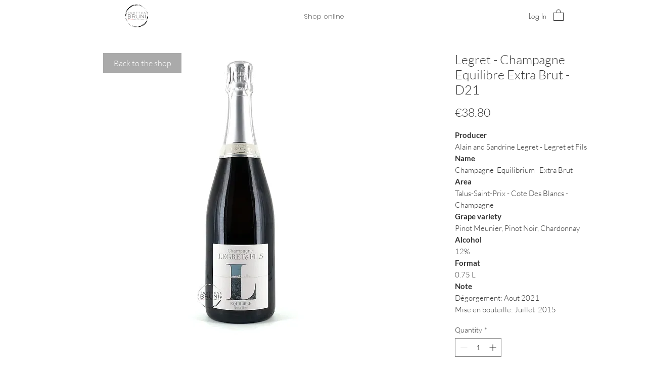

--- FILE ---
content_type: application/javascript; charset=utf-8
request_url: https://cs.iubenda.com/cookie-solution/confs/js/40219817.js
body_size: -281
content:
_iub.csRC = { showBranding: false, publicId: '97bfaa85-6db6-11ee-8bfc-5ad8d8c564c0', floatingGroup: false };
_iub.csEnabled = true;
_iub.csPurposes = [4,7,3,2,1,"s"];
_iub.cpUpd = 1600358477;
_iub.csT = 0.025;
_iub.googleConsentModeV2 = true;
_iub.totalNumberOfProviders = 6;
